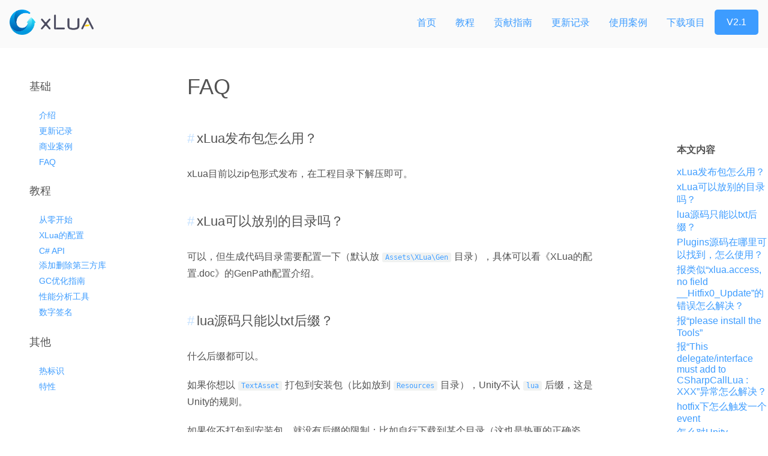

--- FILE ---
content_type: text/html; charset=utf-8
request_url: https://tencent.github.io/xLua/public/v1/guide/faq.html
body_size: 7716
content:

<!DOCTYPE html>
<html lang="en">
    <head>

    <title>FAQ — XLua</title>
    <meta charset="utf-8">
    <meta name="description" content="XLua">
    <meta name="viewport" content="width=device-width, initial-scale=1, maximum-scale=1, user-scalable=no">

    <link rel="stylesheet" href="/xLua/public/css/page.css">

    <script src="/xLua/public/js/vue.js"></script>
    <script src="/xLua/public/js/jquery.js"></script>
    </head>

    <body>
        
            <nav class="nav">
    <div class="border">
        <img src="/xLua/public/images/logo.png" />
        <button class="hiden-in-phone">V2.1</button>
        <button id="btn-menu" class="hiden-in-pc">菜单</button>
        <ul class="nav-link hiden-in-phone">
            <!--li>
                <form id="search-form">
                    <input type="text" id="search-query" class="search-query">
                </form>
            </li!-->
            <li><a href="https://github.com/Tencent/xLua" class="nav-link-li">下载项目</a></li>
            <li><a href="/xLua/public/v1/guide/use.html" class="nav-link-li">使用案例</a></li>
            <li><a href="/xLua/public/v1/guide/version.html" class="nav-link-li">更新记录</a></li>
            <li><a href="/xLua/public/v1/guide/contribution.html" class="nav-link-li">贡献指南</li>
            <li><a href="/xLua/public/v1/guide/index.html" class="nav-link-li">教程</a></li>
            <li><a href="/xLua/public/" class="nav-link-li current">首页</a></li>
        </ul>
    </div>
</nav>

<div id="container" class="container clear">
    <section class="sidebar clearfix">
    <ul>
        
            
            
                <li><h3>基础</h3></li>
            
            
            
            <li>
                <p><a href="/xLua/public/v1/guide/index.html" class="sidebar-link">介绍</a></p>
            </li>
        
            
            
            
            
            <li>
                <p><a href="/xLua/public/v1/guide/version.html" class="sidebar-link">更新记录</a></p>
            </li>
        
            
            
            
            
            <li>
                <p><a href="/xLua/public/v1/guide/use.html" class="sidebar-link">商业案例</a></p>
            </li>
        
            
            
            
            
            <li>
                <p><a href="/xLua/public/v1/guide/faq.html" class="sidebar-link current">FAQ</a></p>
            </li>
        
            
            
            
                <li><h3>教程</h3></li>
            
            
            <li>
                <p><a href="/xLua/public/v1/guide/tutorial.html" class="sidebar-link">从零开始</a></p>
            </li>
        
            
            
            
            
            <li>
                <p><a href="/xLua/public/v1/guide/configure.html" class="sidebar-link">XLua的配置</a></p>
            </li>
        
            
            
            
            
            <li>
                <p><a href="/xLua/public/v1/guide/api.html" class="sidebar-link">C# API</a></p>
            </li>
        
            
            
            
            
            <li>
                <p><a href="/xLua/public/v1/guide/crtdel-3rd.html" class="sidebar-link">添加删除第三方库</a></p>
            </li>
        
            
            
            
            
            <li>
                <p><a href="/xLua/public/v1/guide/gc-optimization.html" class="sidebar-link">GC优化指南</a></p>
            </li>
        
            
            
            
            
            <li>
                <p><a href="/xLua/public/v1/guide/performance-analysis.html" class="sidebar-link">性能分析工具</a></p>
            </li>
        
            
            
            
            
            <li>
                <p><a href="/xLua/public/v1/guide/signature.html" class="sidebar-link">数字签名</a></p>
            </li>
        
            
            
            
            
                <li><h3>其他</h3></li>
            
            <li>
                <p><a href="/xLua/public/v1/guide/hotfix.html" class="sidebar-link">热标识</a></p>
            </li>
        
            
            
            
            
            <li>
                <p><a href="/xLua/public/v1/guide/features.html" class="sidebar-link">特性</a></p>
            </li>
        
    </ul>
</section>
    <article class="clearfix">
    <h2 id="FAQ"><a href="#FAQ" class="headerlink" title="FAQ"></a>FAQ</h2><h3 id="xLua发布包怎么用？"><a href="#xLua发布包怎么用？" class="headerlink" title="xLua发布包怎么用？"></a>xLua发布包怎么用？</h3><p>xLua目前以zip包形式发布，在工程目录下解压即可。</p>
<h3 id="xLua可以放别的目录吗？"><a href="#xLua可以放别的目录吗？" class="headerlink" title="xLua可以放别的目录吗？"></a>xLua可以放别的目录吗？</h3><p>可以，但生成代码目录需要配置一下（默认放<code>Assets\XLua\Gen</code>目录），具体可以看《XLua的配置.doc》的GenPath配置介绍。</p>
<h3 id="lua源码只能以txt后缀？"><a href="#lua源码只能以txt后缀？" class="headerlink" title="lua源码只能以txt后缀？"></a>lua源码只能以txt后缀？</h3><p>什么后缀都可以。</p>
<p>如果你想以<code>TextAsset</code>打包到安装包（比如放到<code>Resources</code>目录），Unity不认<code>lua</code>后缀，这是Unity的规则。</p>
<p>如果你不打包到安装包，就没有后缀的限制：比如自行下载到某个目录（这也是热更的正确姿势），然后通过CustomLoader或者设置package.path去读这个目录。</p>
<p>那为啥xLua本身带的lua源码（包括示例）为什么都是txt结尾呢？因为xLua本身就一个库，不含下载功能，也不方便运行时去某个地方下载代码，通过TextAsset是较简单的方式。</p>
<h3 id="Plugins源码在哪里可以找到，怎么使用？"><a href="#Plugins源码在哪里可以找到，怎么使用？" class="headerlink" title="Plugins源码在哪里可以找到，怎么使用？"></a>Plugins源码在哪里可以找到，怎么使用？</h3><p>Plugins源码位于<code>xLua_Project_Root/build</code>下。</p>
<p>源码编译依赖cmake，安装cmake后执行make_xxxx_yyyy.zz即可，xxxx代表平台，比如ios，android等，yyyy是要集成的虚拟机，有lua53和luajit两者，zz是后缀，windows下是bat，其它平台是sh。</p>
<p>windows编译依赖Visual Studio 2015。</p>
<p>android编译在linux下执行，依赖NDK，并且需要把脚本中ANDROID_NDK指向NDK的安装目录。</p>
<p>ios和osx需要在mac下编译。</p>
<h3 id="报类似“xlua-access-no-field-Hitfix0-Update”的错误怎么解决？"><a href="#报类似“xlua-access-no-field-Hitfix0-Update”的错误怎么解决？" class="headerlink" title="报类似“xlua.access, no field __Hitfix0_Update”的错误怎么解决？"></a>报类似“xlua.access, no field __Hitfix0_Update”的错误怎么解决？</h3><p>按<a href="hotfix.html">Hotfix操作指南</a>一步步操作。</p>
<h3 id="报“please-install-the-Tools”"><a href="#报“please-install-the-Tools”" class="headerlink" title="报“please install the Tools”"></a>报“please install the Tools”</h3><p>没有把Tools安装到Assets平级目录，安装包，或者master下都能找到这个目录。</p>
<h3 id="报“This-delegate-interface-must-add-to-CSharpCallLua-XXX”异常怎么解决？"><a href="#报“This-delegate-interface-must-add-to-CSharpCallLua-XXX”异常怎么解决？" class="headerlink" title="报“This delegate/interface must add to CSharpCallLua : XXX”异常怎么解决？"></a>报“This delegate/interface must add to CSharpCallLua : XXX”异常怎么解决？</h3><p>在编辑器下xLua不生成代码都可以运行，出现这种提示，要么是该类型没加CSharpCallLua，要么是加之前生成过代码，没重新执行生成。</p>
<p>解决办法，确认XXX（类型名）加上CSharpCallLua后，清除代码后运行。</p>
<h3 id="hotfix下怎么触发一个event"><a href="#hotfix下怎么触发一个event" class="headerlink" title="hotfix下怎么触发一个event"></a>hotfix下怎么触发一个event</h3><p>首先通过xlua.private_accessible开启私有成员访问。</p>
<p>跟着通过对象的”&amp;事件名”字段调用delegate，例如self[‘&amp;MyEvent’]()，其中MyEvent是事件名。</p>
<h3 id="怎么对Unity-Coroutine的实现函数打补丁？"><a href="#怎么对Unity-Coroutine的实现函数打补丁？" class="headerlink" title="怎么对Unity Coroutine的实现函数打补丁？"></a>怎么对Unity Coroutine的实现函数打补丁？</h3><p>见<a href="hotfix.html">Hotfix操作指南</a>相应章节。</p>
<h3 id="支持NGUI（或者UGUI-DOTween等等）么？"><a href="#支持NGUI（或者UGUI-DOTween等等）么？" class="headerlink" title="支持NGUI（或者UGUI/DOTween等等）么？"></a>支持NGUI（或者UGUI/DOTween等等）么？</h3><p>支持，xLua最主要的特性是让你原来用C#写的地方可以换成用lua写，你C#能用的插件，基本都能用。</p>
<h3 id="如果需要调试，CustomLoader的filepath参数该如何处理？"><a href="#如果需要调试，CustomLoader的filepath参数该如何处理？" class="headerlink" title="如果需要调试，CustomLoader的filepath参数该如何处理？"></a>如果需要调试，CustomLoader的filepath参数该如何处理？</h3><p>lua里头调用require ‘a.b’时，CustomLoader会被调用，并传入字符串”a.b”，你需要理解这字符串，（从文件/内存/网络等）加载好lua文件，返回两个东西，第一个是调试器可以理解的路径，比如：a/b.lua，这个通过设置ref类型的filepath参数返回，第二个是UTF8格式的源码的字节流（byte[]），通过返回值返回。</p>
<h3 id="什么是生成代码？"><a href="#什么是生成代码？" class="headerlink" title="什么是生成代码？"></a>什么是生成代码？</h3><p>xLua支持的lua和C#间交互技术之一，这种技术通过生成两者间的适配代码来实现交互，性能较好，是推荐的方式。</p>
<p>另一种交互技术是反射，这种方式对安装包的影响更少，可以在性能要求不高或者对安装包大小很敏感的场景下使用。</p>
<h3 id="改了接口后，之前生成的代码出现错误怎么办？"><a href="#改了接口后，之前生成的代码出现错误怎么办？" class="headerlink" title="改了接口后，之前生成的代码出现错误怎么办？"></a>改了接口后，之前生成的代码出现错误怎么办？</h3><p>清除掉生成代码（执行“Clear Generated Code”菜单，如果你重启过，会找不到这个菜单，这时你可以手动删除整个生成代码目录），等编译完成后重新生成。</p>
<h3 id="应该什么时候生成代码？"><a href="#应该什么时候生成代码？" class="headerlink" title="应该什么时候生成代码？"></a>应该什么时候生成代码？</h3><p>开发期不建议生成代码，可以避免很多由于不一致导致的编译失败，以及生成代码本身的编译等待。</p>
<p>build手机版本前必须执行生成代码，建议做成自动化的。</p>
<p>做性能调优，性能测试前必须执行生成代码，因为生成和不生成性能的区别还是很大的。</p>
<h3 id="CS名字空间下有所有C-API是不是很占内存？"><a href="#CS名字空间下有所有C-API是不是很占内存？" class="headerlink" title="CS名字空间下有所有C# API是不是很占内存？"></a>CS名字空间下有所有C# API是不是很占内存？</h3><p>由于用了lazyload，这个“有”只是个虚拟的概念，比如UnityEngine.GameObject，是访问第一次CS.UnityEngine.GameObject或者第一个实例往lua传送才加载该类型方法，属性等。</p>
<h3 id="LuaCallSharp以及CSharpCallLua两种生成各在什么场景下用？"><a href="#LuaCallSharp以及CSharpCallLua两种生成各在什么场景下用？" class="headerlink" title="LuaCallSharp以及CSharpCallLua两种生成各在什么场景下用？"></a>LuaCallSharp以及CSharpCallLua两种生成各在什么场景下用？</h3><p>看调用者和被调用者，比如要在lua调用C#的GameObject.Find函数，或者调用gameobject的实例方法，属性等，GameObject类要加LuaCallSharp，而想把一个lua函数挂到UI回调，这是调用者是C#，被调用的是一个lua函数，所以回调声明的delegate要加CSharpCallLua。</p>
<p>有时会比较迷惑人，比如<code>List&lt;int&gt;.Find(Predicate&lt;int&gt; match)</code>的调用，<code>List&lt;int&gt;</code>当然是加LuaCallSharp，而<code>Predicate&lt;int&gt;</code>却要加CSharpCallLua，因为match的调用者在C#，被调用的是一个lua函数。</p>
<p>更无脑一点的方式是看到“This delegate/interface must add to CSharpCallLua : XXX”，就把XXX加到CSharpCallLua即可。</p>
<h3 id="值类型传递会有gc-alloc么？"><a href="#值类型传递会有gc-alloc么？" class="headerlink" title="值类型传递会有gc alloc么？"></a>值类型传递会有gc alloc么？</h3><p>如果你使用的是delegate调用lua函数，或者用LuaTable、LuaFunction的无gc接口，或者数组的话，以下值类型都是没gc的：</p>
<p>1、所有的基本值类型（所有整数，所有浮点数，decimal）；</p>
<p>2、所有的枚举类型；</p>
<p>3、字段只包含值类型的struct，可嵌套其它只包含值类型struct；</p>
<p>其中2、3需要把该类型加到GCOptimize。</p>
<h3 id="反射在ios下可用吗？"><a href="#反射在ios下可用吗？" class="headerlink" title="反射在ios下可用吗？"></a>反射在ios下可用吗？</h3><p>ios下的限制有两个：1、没有jit；2、代码剪裁（stripping）；</p>
<p>对于C#通过delegate或者interface调用lua，如果不生成代码是用反射的emit，这依赖jit，所以这目前只在编辑器可用。</p>
<p>对于lua调用C#，主要会被代码剪裁影响，这时你可以配置ReflectionUse（不要配LuaCallSharp），执行“Generate Code”，这时不会对该类生成封装代码，而是生成link.xml把该类配置为不剪裁。</p>
<p>简而言之，除了CSharpCallLua是必须的（这类生成代码往往不多），LuaCallSharp生成都可以改为用反射。</p>
<h3 id="支持泛化方法的调用么？"><a href="#支持泛化方法的调用么？" class="headerlink" title="支持泛化方法的调用么？"></a>支持泛化方法的调用么？</h3><p>不直接支持，但能调用到。如果是静态方法，可以自己写个封装来实例化泛化方法。</p>
<p>如果是成员方法，xLua支持扩展方法，你可以添加一个扩展方法来实例化泛化方法。该扩展方法使用起来就和普通成员方法一样。</p>
<figure class="highlight csharp"><table><tr><td class="code"><pre><div class="line"><span class="comment">// C#</span></div><div class="line"><span class="function"><span class="keyword">public</span> <span class="keyword">static</span> Button <span class="title">GetButton</span>(<span class="params"><span class="keyword">this</span> GameObject go</span>)</span></div><div class="line">&#123;</div><div class="line">    <span class="keyword">return</span> go.GetComponent&lt;Button&gt;();</div><div class="line">&#125;</div></pre></td></tr></table></figure>
<figure class="highlight lua"><table><tr><td class="code"><pre><div class="line"><span class="comment">-- lua</span></div><div class="line"><span class="keyword">local</span> go = CS.UnityEngine.GameObject.Find(<span class="string">"button"</span>)</div><div class="line">go:GetButton().onClick:AddListener(<span class="function"><span class="keyword">function</span><span class="params">()</span></span></div><div class="line">    <span class="built_in">print</span>(<span class="string">'onClick'</span>)</div><div class="line"><span class="keyword">end</span>)</div></pre></td></tr></table></figure>
<h3 id="支持lua调用C-重载函数吗？"><a href="#支持lua调用C-重载函数吗？" class="headerlink" title="支持lua调用C#重载函数吗？"></a>支持lua调用C#重载函数吗？</h3><p>支持，但没有C#端支持的那么完善，比如重载方法void Foo(int a)和void Foo(short a)，由于int和short都对应lua的number，是没法根据参数判断调用的是哪个重载。这时你可以借助扩展方法来为其中一个起一个别名。</p>
<h3 id="编辑器下运行正常，打包的时候生成代码报“没有某方法-属性-字段定义”怎么办？"><a href="#编辑器下运行正常，打包的时候生成代码报“没有某方法-属性-字段定义”怎么办？" class="headerlink" title="编辑器下运行正常，打包的时候生成代码报“没有某方法/属性/字段定义”怎么办？"></a>编辑器下运行正常，打包的时候生成代码报“没有某方法/属性/字段定义”怎么办？</h3><p>往往是由于该方法/属性/字段是扩在条件编译里头，只在UNITY_EDITOR下有效，这是可以通过把这方法/属性/字段加到黑名单来解决，加了之后要等编译完成后重新执行代码生成。</p>
<h3 id="this-string-field-或者this-object-field-操作符重载为什么在lua无法访问？（比如Dictionary-lt-string-xxx-gt-Dictionary-lt-object-xxx-gt-在lua中无法通过dic-‘abc’-或者dic-abc检索值）"><a href="#this-string-field-或者this-object-field-操作符重载为什么在lua无法访问？（比如Dictionary-lt-string-xxx-gt-Dictionary-lt-object-xxx-gt-在lua中无法通过dic-‘abc’-或者dic-abc检索值）" class="headerlink" title="this[string field]或者this[object field]操作符重载为什么在lua无法访问？（比如Dictionary&lt;string, xxx&gt;, Dictionary&lt;object, xxx&gt;在lua中无法通过dic[‘abc’]或者dic.abc检索值）"></a>this[string field]或者this[object field]操作符重载为什么在lua无法访问？（比如<code>Dictionary&lt;string, xxx&gt;</code>, <code>Dictionary&lt;object, xxx&gt;</code>在lua中无法通过dic[‘abc’]或者dic.abc检索值）</h3><p>在2.1.5~2.1.6版本把这个特性去掉，因为：1、这个特性会导致基类定义的方法、属性、字段等无法访问（比如Animation无法访问到GetComponent方法）；2、key为当前类某方法、属性、字段的名字的数据无法检索，比如Dictionary类型，dic[‘TryGetValue’]返回的是一个函数，指向Dictionary的TryGetValue方法。</p>
<p>建议直接方法该操作符的等效方法，比如Dictionary的TryGetValue，如果该方法没有提供，可以在C#那通过Extension method封装一个使用。</p>
<h3 id="有的Unity对象，在C-为null，在lua为啥不为nil呢？比如一个已经Destroy的GameObject"><a href="#有的Unity对象，在C-为null，在lua为啥不为nil呢？比如一个已经Destroy的GameObject" class="headerlink" title="有的Unity对象，在C#为null，在lua为啥不为nil呢？比如一个已经Destroy的GameObject"></a>有的Unity对象，在C#为null，在lua为啥不为nil呢？比如一个已经Destroy的GameObject</h3><p>其实那C#对象并不为null，是UnityEngine.Object重载的==操作符，当一个对象被Destroy，未初始化等情况，obj == null返回true，但这C#对象并不为null，可以通过System.Object.ReferenceEquals(null, obj)来验证下。</p>
<p>对应这种情况，可以为UnityEngine.Object写一个扩展方法：</p>
<figure class="highlight csharp"><table><tr><td class="code"><pre><div class="line">[<span class="meta">LuaCallCSharp</span>]</div><div class="line">[<span class="meta">ReflectionUse</span>]</div><div class="line"><span class="keyword">public</span> <span class="keyword">static</span> <span class="keyword">class</span> <span class="title">UnityEngineObjectExtention</span></div><div class="line">&#123;</div><div class="line">    <span class="function"><span class="keyword">public</span> <span class="keyword">static</span> <span class="keyword">bool</span> <span class="title">IsNull</span>(<span class="params"><span class="keyword">this</span> UnityEngine.Object o</span>) <span class="comment">// 或者名字叫IsDestroyed等等</span></span></div><div class="line">    &#123;</div><div class="line">        <span class="keyword">return</span> o == <span class="literal">null</span>;</div><div class="line">    &#125;</div><div class="line">&#125;</div></pre></td></tr></table></figure>
<p>然后在lua那你对所有UnityEngine.Object实例都使用IsNull判断</p>
<figure class="highlight lua"><table><tr><td class="code"><pre><div class="line"><span class="built_in">print</span>(go:GetComponent(<span class="string">'Animator'</span>):IsNull())</div></pre></td></tr></table></figure>
<h3 id="泛型实例怎么构造"><a href="#泛型实例怎么构造" class="headerlink" title="泛型实例怎么构造"></a>泛型实例怎么构造</h3><p>涉及的类型都在mscorlib，Assembly-CSharp程序集的话，泛型实例的构造和普通类型是一样的，都是CS.namespace.typename()，可能比较特殊的是typename的表达，泛型实例的typename的表达包含了标识符非法符号，最后一部分要换成[“typename”]，以<code>List&lt;string&gt;</code>为例</p>
<figure class="highlight lua"><table><tr><td class="code"><pre><div class="line"><span class="keyword">local</span> lst = CS.System.Collections.Generic[<span class="string">"List`1[System.String]"</span>]()</div></pre></td></tr></table></figure>
<p>如果某个泛型实例的typename不确定，可以在C#测打印下typeof(不确定的类型).ToString()</p>
<p>如果涉及mscorlib，Assembly-CSharp程序集之外的类型的话，可以用C#的反射来做：</p>
<figure class="highlight lua"><table><tr><td class="code"><pre><div class="line"><span class="keyword">local</span> dic = CS.System.Activator.CreateInstance(CS.System.Type.GetType(<span class="string">'System.Collections.Generic.Dictionary`2[[System.String, mscorlib],[UnityEngine.Vector3, UnityEngine]],mscorlib'</span>))</div><div class="line">dic:Add(<span class="string">'a'</span>, CS.UnityEngine.Vector3(<span class="number">1</span>, <span class="number">2</span>, <span class="number">3</span>))</div><div class="line"><span class="built_in">print</span>(dic:TryGetValue(<span class="string">'a'</span>))</div></pre></td></tr></table></figure>
<h3 id="调用LuaEnv-Dispose时，报“try-to-dispose-a-LuaEnv-with-C-callback-”错是什么原因？"><a href="#调用LuaEnv-Dispose时，报“try-to-dispose-a-LuaEnv-with-C-callback-”错是什么原因？" class="headerlink" title="调用LuaEnv.Dispose时，报“try to dispose a LuaEnv with C# callback!”错是什么原因？"></a>调用LuaEnv.Dispose时，报“try to dispose a LuaEnv with C# callback!”错是什么原因？</h3><p>这是由于C#还存在指向lua虚拟机里头某个函数的delegate，为了防止业务在虚拟机释放后调用这些无效（因为其引用的lua函数所在虚拟机都释放了）delegate导致的异常甚至崩溃，做了这个检查。</p>
<p>怎么解决？释放这些delegate即可，所谓释放，在C#中，就是没有引用：</p>
<p>你是在C#通过LuaTable.Get获取并保存到对象成员，赋值该成员为null；</p>
<p>你是在lua那把lua函数注册到一些事件事件回调，反注册这些回调；</p>
<p>如果你是通过xlua.hotfix(class, method, func)注入到C#，则通过xlua.hotfix(class, method, nil)删除；</p>
<p>要注意以上操作在Dispose之前完成。</p>
<h3 id="C-参数（或字段）类型是object时，传递整数默认是以long类型传递，如何指明其它类型？比如int"><a href="#C-参数（或字段）类型是object时，传递整数默认是以long类型传递，如何指明其它类型？比如int" class="headerlink" title="C#参数（或字段）类型是object时，传递整数默认是以long类型传递，如何指明其它类型？比如int"></a>C#参数（或字段）类型是object时，传递整数默认是以long类型传递，如何指明其它类型？比如int</h3><p>看<a href="https://github.com/Tencent/xLua/blob/master/Assets/XLua/Examples/11_RawObject/RawObjectTest.cs">例子11</a></p>

    <div class="footer">
        发现错误？想参与编辑？ 
        <a href="https://github.com/Tencent/xLua/tree/master/docs/source/src/v1/guide/faq.md" target="_blank">
            在 Github 上编辑此页！
        </a>
    </div>
</article>

<div class="sub-nav hiden-in-phone">
    <dl id="sub-nav">
        <dt>本文内容</dt>
        <dd v-for="(ele, index) in sub_nav">
           <a v-bind:href="ele.href">{{ ele.name }}</a>
        </dd>
    </dl>
</div> 
</div>

<footer>
    <div>
        <p>© Copyright 2017 Tencent All Rights Reserved</p>
        <p>Tencent 2017</p>
    </div>
</footer>


<script>
var vm = new Vue({
    el : '#container',
    data: {
        sub_nav : [ ]
    },
    created:function(){
        var obj = [];
        $("article h3").each(function(){
            obj.push({name :  $(this).find("a").attr("title") , href : "#"+$(this).attr("id") });
        });

        this.sub_nav = obj;       
    }
});

var isShow = false;
$("nav").on("click","#btn-menu" , function(){

    if(!isShow){
        
        if($(document).scrollTop() > $(".sidebar").height() - 100){

            $('html, body').animate({scrollTop:0} , 300, "swing",function(){

                $(".sidebar").fadeIn();
                $(".container").animate({"left" : "15rem"}, 500,"swing");
            });
        }else{

                $(".sidebar").fadeIn();
                $(".container").animate({"left" : "15rem"}, 500,"swing");

        }

    }else{
        $(".sidebar").fadeOut();
        $(".container").animate({"left" : "0rem"}, 500,"swing");
    }
    isShow = !isShow;

});

$(".container").on("click" , "article" , function(){

    if(isShow){
        $(".sidebar").fadeOut();
        $(".container").animate({"left" : "0rem"}, 500,"swing");
        isShow = false;    
    }

});
</script>
        
    </body>
</html>

--- FILE ---
content_type: text/css; charset=utf-8
request_url: https://tencent.github.io/xLua/public/css/page.css
body_size: 2212
content:
body,
footer,
header,
h1,
h2,
h3,
h4,
h5,
h6,
hr,
p,
blockquote,
dl,
dt,
dd,
ul,
ol,
li,
form,
fieldset,
legend,
button,
input,
textarea,
th,
td {
  margin: 0;
  padding: 0;
}
text-align center {
  -webkit-text-size-adjust: none;
  color: #3d9cff;
}
body,
button,
input,
select,
textarea,
ol,
p,
blockquote,
dl,
dt,
dd,
ul,
li,
form,
fieldset,
legend,
th,
td {
  outline: none;
  font: 1em "Helvetica Neue", "Helvetica", "Lucida Grande", "Arial", "Hiragino Sans GB", "Microsoft Yahei", "WenQuanYi Micro Hei", "sans-serif", arial, sans-serif;
  text-align: left;
  color: #3d9cff;
}
body {
  background-color: #fff;
  background-attachment: fixed;
}
ul,
ol {
  list-style: none;
}
a {
  color: #3d9cff;
  text-decoration: none;
}
a text-decoration none {
  transition: all 0.5s;
  -moz-transition: all 0.5s;
  -webkit-transition: all 0.5s;
  -o-transition: all 0.5s;
  cursor: pointer;
}
a:hover {
  text-decoration: underline;
  outline: 0;
  color: #3d9cff;
}
.abs {
  position: absolute;
}
.clear:after {
  content: ".";
  display: block;
  height: 0;
  clear: both;
  visibility: hidden;
}
.clear {
  zoom: 1;
}
button {
  border: none;
}
html {
  overflow-x: hidden;
}
body {
  min-width: 20rem;
  overflow-x: hidden;
}
.border {
  padding-left: 1rem;
  padding-right: 1rem;
}
.sidebar ul {
  padding-bottom: 0.9375rem;
}
.sidebar ul h3 {
  color: #525252;
  font-size: 1.125rem;
  padding-bottom: 0.625rem;
  margin-bottom: 0.625rem;
  padding-top: 1.25rem;
  font-weight: normal;
}
.sidebar ul li {
  font-size: 0.875rem;
  padding-bottom: 0.5rem;
  text-indent: 1em;
}
.sidebar ul li p {
  padding-left: 1rem;
}
.sub-nav ul h3 {
  color: #525252;
  font-weight: 700;
  margin-bottom: 1rem;
  padding-left: 0.5rem;
}
.sub-nav ul li {
  margin-bottom: 0.25rem;
  padding-left: 0.5rem;
}
.sub-nav ul li p {
  padding-left: 1rem;
}
.sub-nav ul li.select {
  border-left: 0.125rem #f4645f solid;
  padding-left: 0.375rem;
}
article {
  color: #525252;
  text-align: left;
}
article h1,
article h2 {
  font-size: 2.25rem;
  font-weight: 500;
  margin-bottom: 3rem;
}
article h3,
article h4,
article h5 {
  font-weight: 400;
}
article h3 {
  font-size: 1.375rem;
  margin-top: 3.125rem;
  margin-bottom: 1.875rem;
}
article h3:before {
  content: "#";
  margin-right: 0.25rem;
  color: #3d9cff;
  opacity: 0.3;
}
article h4 {
  font-size: 1rem;
  margin-top: 2.125rem;
  margin-bottom: 1.25rem;
}
article h5 {
  font-size: 1rem;
  margin-left: 1.25rem;
  margin-top: 2.125rem;
}
article p {
  font-size: 1rem;
  margin-bottom: 1.25rem;
  margin-top: 0.625rem;
  line-height: 1.8;
  color: #525252;
}
article ul {
  padding-left: 2rem;
  position: inherit;
  list-style: disc;
  font-size: 0.9rem;
}
article ul li {
  padding-top: 0.25rem;
  color: #525252;
}
article table {
  width: 100%;
  border-collapse: collapse;
  border: 0;
  border-spacing: 0;
  margin-bottom: 1rem;
  margin-top: 1rem;
}
article table tr:nth-child(even) td {
  background-color: #f7f7f7;
}
article table .title-row {
  background-color: #ededed;
}
article table tr th,
article table tr td {
  padding: 0.5rem 1rem 0.5rem 1rem;
  color: #525252;
}
article table tr th {
  background-color: #e8e8e8;
  font-weight: bold;
  font-size: 0.85rem;
}
article table tr td {
  font-size: 0.75rem;
}
article blockquote {
  padding: 12px 24px 12px 30px;
  margin: 2em 0;
  border-left: 4px solid #3d9cff;
  background-color: #f8f8f8;
  position: relative;
}
article blockquote p {
  padding: 0;
  margin: 0;
}
article blockquote:before {
  position: absolute;
  top: 14px;
  left: -12px;
  background-color: #3d9cff;
  color: #fff;
  content: "!";
  width: 20px;
  height: 20px;
  border-radius: 100%;
  text-align: center;
  line-height: 20px;
  font-weight: bold;
  font-family: 'Roboto Mono', Monaco, courier, monospace;
  font-size: 14px;
}
article blockquote code {
  background-color: #efefef;
}
article blockquote em {
  color: $medium;
}
article code {
  border-radius: 3px;
  background-color: #f0f2f1;
  font-size: 0.75rem;
  line-height: 1.8;
  padding: 1px 5px 1px 5px;
  color: #3d9cff;
  font-family: source-code-pro, monospace;
  margin-left: 5px;
  margin-right: 5px;
  text-shadow: 0px 1px #fff;
}
article p.tip {
  background-color: #3d9cff;
  border-radius: 3px;
  color: #fff;
  padding: 10px 15px 10px 15px;
  margin-bottom: 50px;
}
article p.tip a {
  color: #fff;
}
article p.tip p {
  color: #fff;
  margin: 0 auto;
}
article p.tip p a {
  text-decoration: underline;
  color: #fff;
}
article p.tip p a:hover {
  color: #fcd8d6;
}
article ol {
  list-style-type: none;
  counter-reset: sectioncounter;
  padding-left: 1rem;
  position: inherit;
  font-size: 0.9rem;
}
article ol li {
  color: #525252;
  padding-top: 0.25rem;
}
article ol li:before {
  content: counter(sectioncounter) ". ";
  counter-increment: sectioncounter;
}
article hr {
  height: 1px;
  border: none;
  border-top: 1px dashed #dcdcdc;
}
article figure {
  margin: 1.2rem 0;
}
article .highlight {
  overflow-x: auto;
  position: relative;
  padding: 0;
  background-color: #f8f8f8;
  padding: 0.8rem 0.8rem 0.4rem;
  line-height: 1.1rem;
  border-radius: $radius;
  font-size: 0.85rem;
}
article .highlight table,
article .highlight tr,
article .highlight td {
  width: 100%;
  border-collapse: collapse;
  padding: 0;
  margin: 0;
}
article .highlight .gutter {
  width: 1.5rem;
}
article .highlight .code {
  color: #525252;
  font-size: 0.825rem;
}
article .highlight .code pre {
  padding: 1.2rem 1.4rem;
  line-height: 1.5rem;
  margin: 0;
}
article .highlight .code .line {
  min-height: 1.5rem;
}
article .highlight.html .code:after,
article .highlight.js .code:after,
article .highlight.bash .code:after,
article .highlight.css .code:after,
article .highlight.csharp .code:after,
article .highlight.lua .code:after {
  position: absolute;
  top: 0;
  right: 0;
  color: #ccc;
  text-align: right;
  font-size: 0.75rem;
  padding: 5px 10px 0;
  line-height: 15px;
  height: 15px;
  font-weight: 600;
}
article .highlight.html .code:after {
  content: 'HTML';
}
article .highlight.csharp .code:after {
  content: 'C#';
}
article .highlight.lua .code:after {
  content: 'Lua';
}
article .highlight.js .code:after {
  content: 'JS';
}
article .highlight.bash .code:after {
  content: 'Shell';
}
article .highlight.css .code:after {
  content: 'CSS';
}
article .gutter pre {
  color: #999;
}
article pre {
  color: #525252;
}
article pre .function .keyword,
article pre .constant {
  color: #3d9cff;
}
article pre .keyword,
article pre .attribute {
  color: #3d9cff;
}
article pre .number,
article pre .literal {
  color: #ae81ff;
}
article pre .tag,
article pre .tag .title,
article pre .change,
article pre .winutils,
article pre .flow,
article pre .lisp .title,
article pre .clojure .built_in,
article pre .nginx .title,
article pre .tex .special {
  color: #2973b7;
}
article pre .class .title {
  color: #fff;
}
article pre .symbol,
article pre .symbol .string,
article pre .value,
article pre .regexp {
  color: #3d9cff;
}
article pre .title {
  color: #2973b7;
}
article pre .tag .value,
article pre .string,
article pre .subst,
article pre .haskell .type,
article pre .preprocessor,
article pre .ruby .class .parent,
article pre .built_in,
article pre .sql .aggregate,
article pre .django .template_tag,
article pre .django .variable,
article pre .smalltalk .class,
article pre .javadoc,
article pre .django .filter .argument,
article pre .smalltalk .localvars,
article pre .smalltalk .array,
article pre .attr_selector,
article pre .pseudo,
article pre .addition,
article pre .stream,
article pre .envvar,
article pre .apache .tag,
article pre .apache .cbracket,
article pre .tex .command,
article pre .prompt {
  color: #3d9cff;
}
article pre .comment,
article pre .java .annotation,
article pre .python .decorator,
article pre .template_comment,
article pre .pi,
article pre .doctype,
article pre .deletion,
article pre .shebang,
article pre .apache .sqbracket,
article pre .tex .formula {
  color: #b3b3b3;
}
article pre .coffeescript .javascript,
article pre .javascript .xml,
article pre .tex .formula,
article pre .xml .javascript,
article pre .xml .vbscript,
article pre .xml .css,
article pre .xml .cdata {
  opacity: 0.5;
}
@media screen and (min-width: 960px) {
  article .highlight {
    font-size: 1.125rem;
  }
}
nav {
  height: 5rem;
  background-color: #fafafa;
  position: absolute;
  width: 100%;
  z-index: 9999;
}
nav img {
  width: 140px;
  height: 42px;
  float: left;
  position: absolute;
  margin-top: 1rem;
}
nav .nav-link li {
  float: right;
  padding: 1.75rem 1rem;
}
nav .nav-link li a {
  color: #3d9cff;
}
nav button {
  float: right;
  margin-top: 1rem;
  padding: 0.75rem 1.25rem;
  background-color: #3d9cff;
  color: #fff;
  border-radius: 5px;
  margin-top: 0.4rem;
}
.container {
  margin: 0 auto;
  max-width: 80rem;
  padding: 0rem 10rem 3rem 15rem;
  position: relative;
}
.sidebar {
  padding: 2.187rem;
  padding-top: 7rem;
  width: 11.25rem;
  margin-left: -15rem;
  float: left;
}
article {
  padding: 7.75rem 7.75rem 0rem 3.25rem;
  margin-left: 1.25rem;
}
.sub-nav {
  position: absolute;
  top: 15rem;
  right: 0;
  width: 10rem;
}
.sub-nav dl dt {
  color: #525252;
  font-weight: 700;
  margin-bottom: 1rem;
  padding-left: 0.5rem;
}
.sub-nav dl dd {
  margin-bottom: 0.25rem;
  padding-left: 0.5rem;
  overflow: hidden;
  text-overflow: ellipsis;
}
.sub-nav dl dd.select {
  border-left: 0.125rem #f4645f solid;
  padding-left: 0.375rem;
}
.footer {
  text-align: center;
  margin-top: 2.75rem;
  color: #c8c8c8;
  font-size: 0.75rem;
}
footer {
  background-color: #343434;
  height: 3.125rem;
  padding: 1.875rem;
}
footer p {
  text-align: center;
  color: #aeaeae;
  font-size: 0.8125rem;
  line-height: 1.8;
}
.disable {
  color: #afafaf;
}
.disable:hover {
  color: #afafaf;
  text-decoration: none;
}
@media screen and (min-width: 960px) {
  .hiden-in-pc {
    display: none;
  }
  .hiden-in-phone {
    display: inline;
  }
  nav button {
    margin-top: 1rem;
  }
  nav button:hover {
    background-color: #dc504b;
  }
  footer {
    padding: 3.125rem;
  }
}
@media screen and (max-width: 960px) {
  .hiden-in-pc {
    display: inline;
  }
  .hiden-in-phone {
    display: none;
  }
  nav {
    height: 3rem;
    position: fixed;
  }
  nav button {
    margin-top: 0.4rem;
    padding: 0.35rem 0.75rem;
  }
  nav img {
    width: 110px;
    height: 30px;
    margin-top: 0.5rem;
  }
  .container {
    margin: 0;
    padding: 0rem 0rem 3rem 0rem;
  }
  .sidebar {
    display: none;
  }
  article {
    padding: 5.5rem 1.75rem 0.2rem 0.2rem;
    min-height: 35rem;
  }
}
